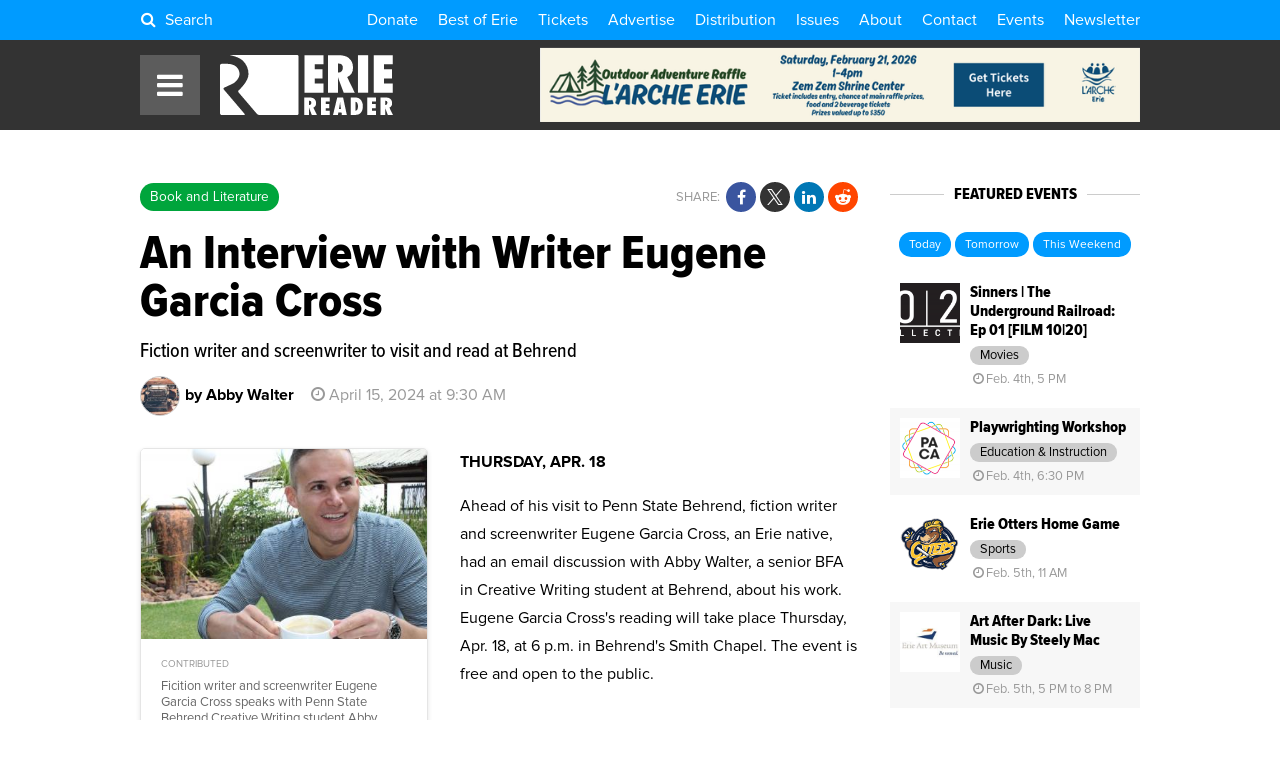

--- FILE ---
content_type: text/html; charset=UTF-8
request_url: https://www.eriereader.com/article/an-interview-with-writer-eugene-garcia-cross
body_size: 22593
content:
<!DOCTYPE html>
	<head>
<meta name="_jk8gze4voskegsevy5o7zmn97nkyeke0" signature="_bxcznkmvguiqe5h8z82przsiukvairfa">
		<meta http-equiv="Content-Type" content="text/html; charset=utf-8" />
		<meta name="generator" content="epicPlatform 3.61-20170721" />
		<meta name="author" content="Erie Reader" />
		<meta name="robots" content="index,follow" />
		<title>An Interview with Writer Eugene Garcia Cross - Erie Reader</title>
		<meta name="description" content="Fiction writer and screenwriter to visit and read at Behrend
" />

		<link rel="canonical" href="https://www.eriereader.com/article/an-interview-with-writer-eugene-garcia-cross" />
		<link rel="alternate" hreflang="en" href="https://www.eriereader.com/article/an-interview-with-writer-eugene-garcia-cross" />

		<link rel="apple-touch-icon" sizes="180x180" href="https://www.eriereader.com/uploads/ico/apple-touch-icon.png?v=favicon-64x64.png?v=favicon-64x64.png?v=favicon-64x64.png?v=favicon-64x64.png?v=favicon-64x64.png?v=favicon-64x64.png?v=favicon-64x64.png?v=1703931731">
<link rel="icon" type="image/png" sizes="16x16" href="https://www.eriereader.com/uploads/ico/favicon-16x16.png">
<link rel="icon" type="image/png" sizes="32x32" href="https://www.eriereader.com/uploads/ico/favicon-32x32.png">
<link rel="icon" type="image/png" sizes="192x192" href="https://www.eriereader.com/uploads/ico/android-chrome-192x192.png">
<link rel="manifest" href="https://www.eriereader.com/manifest.json?v=favicon-64x64.png?v=favicon-64x64.png?v=favicon-64x64.png?v=favicon-64x64.png?v=favicon-64x64.png?v=favicon-64x64.png?v=favicon-64x64.png?v=1703931731">
<meta name="theme-color" content="#000000">
		<script type="text/javascript" src="//js.ewsapi.com/jquery/jquery-1.10.2.min.js?1759328123"></script>
<script type="text/javascript" src="//js.ewsapi.com/lightbox/lightbox.js?1759328123"></script>
<script type="text/javascript" src="//js.ewsapi.com/mediaqueries/ie.mediaqueries.min.js?1759328123"></script>
<script type="text/javascript" src="https://www.eriereader.com/themes/2018/js/functions.js?1759328123"></script>
		<link type="text/css" rel="stylesheet" href="//css.ewsapi.com/icons/icons.min.css?1759328123" />
<link type="text/css" rel="stylesheet" href="//css.ewsapi.com/reset/reset.min.css?1759328123" />
<link type="text/css" rel="stylesheet" href="//css.ewsapi.com/global/global.v2.css?1759328123" />
<link type="text/css" rel="stylesheet" href="https://www.eriereader.com/themes/2018/css/default.modules.css?1759328123" />
<link type="text/css" rel="stylesheet" href="https://www.eriereader.com/themes/2018/css/fonts.css?1759328123" />
<link type="text/css" rel="stylesheet" href="https://www.eriereader.com/themes/2018/css/stylesheet.css?1759328123" />
<link type="text/css" rel="stylesheet" href="https://www.eriereader.com/themes/2018/css/responsive.css?1759328123" />
		<meta name="viewport" content="width=device-width, initial-scale=1.0, minimum-scale=1.0, maximum-scale=3.0, user-scalable=yes" />
		<meta property="og:title" content="An Interview with Writer Eugene Garcia Cross" />
<meta property="og:description" content="Fiction writer and screenwriter to visit and read at Behrend
" />
<meta property="og:image" content="https://www.eriereader.com/uploads/articles/share/187465_eugene-cross-copy.jpg" />
<meta property="og:type" content="website" />
<meta property="og:url" content="https://www.eriereader.com/article/an-interview-with-writer-eugene-garcia-cross" />
<meta property="fb:app_id" content="467669196640339" />		<!-- Google Tag Manager -->
<script>(function(w,d,s,l,i){w[l]=w[l]||[];w[l].push({'gtm.start':
new Date().getTime(),event:'gtm.js'});var f=d.getElementsByTagName(s)[0],
j=d.createElement(s),dl=l!='dataLayer'?'&l='+l:'';j.async=true;j.src=
'https://www.googletagmanager.com/gtm.js?id='+i+dl;f.parentNode.insertBefore(j,f);
})(window,document,'script','dataLayer','GTM-KKHW9JM7');</script>
<!-- End Google Tag Manager -->

<script type="text/javascript">

	var _gaq = _gaq || [];
	_gaq.push(['_setAccount', 'UA-39724517-1']);
	_gaq.push(['_setDomainName', 'eriereader.com']);
	_gaq.push(['_trackPageview']);

	(function() {
		var ga = document.createElement('script'); ga.type = 'text/javascript'; ga.async = true;
		ga.src = ('https:' == document.location.protocol ? 'https://ssl' : 'http://www') + '.google-analytics.com/ga.js';
		var s = document.getElementsByTagName('script')[0]; s.parentNode.insertBefore(ga, s);
	})();

</script>

<!-- Facebook Pixel Code -->
<script>
  !function(f,b,e,v,n,t,s)
  {if(f.fbq)return;n=f.fbq=function(){n.callMethod?
  n.callMethod.apply(n,arguments):n.queue.push(arguments)};
  if(!f._fbq)f._fbq=n;n.push=n;n.loaded=!0;n.version='2.0';
  n.queue=[];t=b.createElement(e);t.async=!0;
  t.src=v;s=b.getElementsByTagName(e)[0];
  s.parentNode.insertBefore(t,s)}(window, document,'script',
  'https://connect.facebook.net/en_US/fbevents.js');
  fbq('init', '2277059539219558');
  fbq('track', 'PageView');
</script>
<noscript><img height="1" width="1" style="display:none"
  src="https://www.facebook.com/tr?id=2277059539219558&ev=PageView&noscript=1"
/></noscript>
<!-- End Facebook Pixel Code -->		
        <link type="text/css" rel="stylesheet" href="https://www.eriereader.com/themes/2018/css/timepicker.css">
        <link type="text/css" rel="stylesheet" href="//code.jquery.com/ui/1.12.1/themes/base/jquery-ui.min.css">
		<link rel="stylesheet" href="https://cdn.icomoon.io/169643/ErieReader/style.css?1770100444">
        <script type="text/javascript" src="https://www.eriereader.com/themes/2018/js/jquery-ui.min.js"></script>
        <script type="text/javascript" src="https://www.eriereader.com/themes/2018/js/timepicker.js"></script>
        <script>
			var base_url = 'https://www.eriereader.com';
			var acpn_category_id 	= '0';
			var acpn_article_id 	= '0';
			var acpn_omit			= '0';
		</script>
        
                
        <link rel="search" type="application/opensearchdescription+xml" title="Erie Reader" href="/opensearch.xml" />
        
        <script>
			$(document).ready( function(){
			    $(document).keydown(function(e) {
					if( e.keyCode == 71 && e.ctrlKey ){
						if( e.preventDefault ){
							e.preventDefault();
							e.stopPropagation();
						}
						lb_open( 'img', 'https://files.slack.com/files-pri/T8VRNB286-F8VQ12EUA/glom.gif', 'GLOMMMMMMMMMM' );
					}
				});
   		 	});
		</script>
        
        		
	</head>
  

  
	<body>
	
   		<div class="viewport"><script type="application/ld+json">{"@type":"NewsArticle","@context":"http://schema.org","mainEntityOfPage":{"@type":"WebPage","url":"https://www.eriereader.com/article/an-interview-with-writer-eugene-garcia-cross"},"inLanguage":"en_US","headline":"An Interview with Writer Eugene Garcia Cross","description":"Fiction writer and screenwriter to visit and read at Behrend","articleBody":"THURSDAY, APR. 18Ahead of his visit to Penn State Behrend, fiction writer and screenwriter Eugene Garcia Cross, an Erie native, had an email discussion with Abby Walter, a senior BFA in Creative Writing student at Behrend, about his work. Eugene Garcia Cross's reading will take place Thursday, Apr. 18, at 6 p.m. in Behrend's Smith Chapel. The event is free and open to the public. Abby Walter (AW): Would you please provide an introduction to yourself and your writing for readers unfamiliar with your work? Eugene Garcia Cross (EGC): I'm an Erie native and fiction writer. Although I've been writing creatively since I was little, my interest and love of it really sparked as a sophomore at the University of Pittsburgh. I enrolled in an Introduction to Creative Writing class as an elective and from the first day I was hooked. Following graduation, I stayed on at Pitt to complete my MFA in Fiction. My first love was the short story form and I worked hard on those for many years before finally beginning to publish in small online and print literary journals. After a bunch of years churning out stories, I was able to put together twelve that I was proud of. That manuscript ultimately became my first book, Fires of Our Choosing, a collection of short stories published in 2012. I would categorize my work as regional literary fiction set mainly around the area of Pennsylvania where I was raised.   AW: What are some of your goals with your writing? What do you hope to accomplish with your readers? EGC: One major goal I set forth is to be entertaining and to captivate a reader's attention, especially in a world filled with endless diversions. I'd say that another goal is to inspire empathy and awareness in the reader. There are so many stories out there and so many issues, that even the most civic minded individuals can sometimes find themselves unaware of a particular population in our society. Art in general and fiction in particular have always been one of the most effective ways to not only introduce us to different groups of people we might not have encountered in the \"real world,\" but also educate us about the particular challenges those groups might face. Writing \"Miss Me Forever\" provided me with the incredible opportunity to educate myself about the Lhotshampa community (Bhutanese people of Nepalese descent), a group which the novel's protagonist Tulsi is part of.    {related-item}2:40413{/related-item}AW: Have your goals and priorities as a writer changed since you began writing?EGC: My goal of entertaining readers and encouraging empathy among them has remained largely the same over my career. The process of writing, at times, has become somewhat more difficult for me. I don't know if it's self-editing or just being hard on myself, but I find it takes me a bit longer to begin and finish prose pieces than it used to. AW: What is the process of developing a story like for you? EGC: The stories I've written that I feel have stood up the best usually began with some fixation on my part. A shred of dialogue, an image I can't shake, a character that won't stop nagging my imagination. Once I'm thoroughly obsessed in that way, writing is the only way to free myself. I used to write mainly at night, when I'd finished my grading and other work duties. Now I have three kids and so time is at a premium. I'll write in the mornings or afternoons if I can. And I need a dedicated chunk of a few hours. I have friends who can piecemeal exquisite stories and poems out of fifteen- and twenty-minute intervals throughout the day. Sadly, that's not me. And while I admire those writers who can outline and plan and use those tools efficiently, I find myself drawn to writing into the void. I used to tell my students that our subconscious is a far better writer than our conscious. I like to be surprised by what my characters will do and say and where they'll go when not tied down by my preordained plans. Finding those unexpected details as you go is one of the great joys of the process. AW: Who are your greatest literary influences? Is there a difference you see between writers who have shaped your style and approach so far, and those you aspire towards?EGC: There are so many writers I admire. Early on it was Raymond Carver, Tobias Wolff, Flannery O'Connor, John Cheever, Louise Erdrich, and countless others. I think, especially when I was younger, that my influences reflected themselves in my writing through that most flattering of ways – not-so-well-concealed imitation. As I was learning the craft, I simply mimicked those writers I loved. It's a useful exercise for anyone starting out. I recall a friend approaching me after I'd given a reading and saying something to the effect of: \"Nice story. Richard Ford would like it back now.\" I remember being hurt, but he was right. The subject matter and style, all of it was my feeble attempt to write like a writer I loved. As you go on, you hope that mimicry will evolve into a voice and style of your own. Even when it does, we are indebted to those writers. As Cormac McCarthy said: \"The ugly fact is books are made out of books. The novel depends for its life on the novels that have been written.\" We internalize our mentors and heroes and the works we adore. They shape us and the words we put down. The writers who've influenced me and those I aspire to are largely one and the same. But I've freed myself of any notion that those aspirations will be fulfilled. It's liberating to know that your heroes will always be your heroes for a reason, they're just operating on a totally different wavelength.       AW: Are there themes/images/events/character types that you find yourself returning to? Are you one to resist these tendencies, or do you try to embrace them in your work? EGC: I hope that I've learned to embrace those tendencies and themes I just can't shake. I find that I write about losing a parent quite a bit. I lost my dad to cancer when I was young, and my mother was diagnosed with Alzheimer's in 2016 so there's a cathartic element to that topic for me. In other words, how would a character respond to something the writer themselves had gone through? How might I work this pain out through my art? Loss of family or connection to loved ones, through whatever means it happens to occur, is definitely something I've explored in prose. {related-item}2:41405{/related-item}  AW: I've been reading your new novel Miss Me Forever for one of my writing classes this semester, and I've also read some of your stories from Fires of Our Choosing. Would you speak to the difference in approach between writing a novel and writing a collection of short stories? How different and alike are they? EGC: That's an excellent question as the two forms have definite unique challenges. Writing a short story that doesn't turn out the way you'd hoped usually takes significantly less time than a novel so there's that element. That said, I think the short story form is so difficult since space is at a premium. In some ways it's more difficult than a novel in that you don't have the room to roam or meander that you might enjoy in a longer work. The famous quote is: \"I didn't have time to write a short letter, so I wrote a long one instead.\" Brevity and compression and every word counting are challenges inherent to the short story form. Working on the novel, I enjoyed having a little more room to breathe and experiment, but that can be a trap in and of itself. I have a tendency toward tangent when speaking to someone in person and so monitoring that while writing is necessary for obvious reasons.    AW: What do you wish that you knew when you started writing that you know now?EGC: Muhammad Ali's corner man Drew Bundini Brown was known to shout \"Rumble, young man, rumble\" when Ali was in the ring. I love that, but my advice to my younger self would be something quite the opposite. Maybe something more akin to \"Go easy, you maniac. Calm down and enjoy things. It'll be alright.\" Starting out, I thought every word, every draft, every opportunity missed and every one seized would somehow dictate my future as the writer I dreamt of becoming. It's been almost twenty-five years since I sat in that Creative Writing class that changed my life, and somehow, I've been fortunate enough to make a living as a writer. Either by doing it or by teaching it or by helping others do it, but always in the realm of that blessed occupation of putting words on paper. I've made a million mistakes in the interim and am still hanging on every single day, learning from others, and reading and pinching myself that I somehow landed the job I dreamt of doing. But starting out it was all angst and sadness and indecision. So yeah, I'd love to go back and hear a future version of myself whisper something as simple as that. \"It'll be alright.\" 6 p.m. // Smith Chapel, Penn State Behrend, 4701 Jordan Rd. // Free // For more info visit: behrend.psu.edu","url":"https://www.eriereader.com/article/an-interview-with-writer-eugene-garcia-cross","articleSection":["Erie Faces Erie"],"dateCreated":"2024-04-15T09:30:00-04:00","datePublished":"2024-04-15T09:30:00-04:00","dateModified":"2024-04-15T09:30:00-04:00","thumbnailUrl":"https://www.eriereader.com/uploads/articles/187249_eugene-cross.jpeg","image":{"@type": "ImageObject","url": "https://www.eriereader.com/uploads/articles/187249_eugene-cross.jpeg"},"speakable":{"@type":"SpeakableSpecification","cssSelector":[".article .headline",".article .byline",".article .body"]},"author":{"@context": "http://schema.org","@type": "Person","affiliation": {"@type": "Organization","name": "Erie Reader","url": "https://www.eriereader.com","logo": {"@type": "ImageObject","url": "https://www.eriereader.com/uploads/layout/erie-reader-amp-logo.png"}},"name": "Erie Reader Guest Author","jobTitle": "Writer, Erie Reader","description": "Welcome to the Erie Reader's Guest Author profile. This section displays a list of our many guest writers &amp; highlights their articles below. Interested in speaking with one of our guests? Head over to our&nbsp;contact page&nbsp;and we will be sure to let them know.&nbsp;","url": "https://www.eriereader.com/author/erie-reader-guest-author"},"creator":{"@context": "http://schema.org","@type": "Person","affiliation": {"@type": "Organization","name": "Erie Reader","url": "https://www.eriereader.com","logo": {"@type": "ImageObject","url": "https://www.eriereader.com/uploads/layout/erie-reader-amp-logo.png"}},"name": "Erie Reader Guest Author","jobTitle": "Writer, Erie Reader","description": "Welcome to the Erie Reader's Guest Author profile. This section displays a list of our many guest writers &amp; highlights their articles below. Interested in speaking with one of our guests? Head over to our&nbsp;contact page&nbsp;and we will be sure to let them know.&nbsp;","url": "https://www.eriereader.com/author/erie-reader-guest-author"},"publisher":{"@type": "Organization","name": "Erie Reader","url": "https://www.eriereader.com","logo": {"@type": "ImageObject","url": "https://www.eriereader.com/uploads/layout/erie-reader-amp-logo.png"}},"keywords":["smith-creative-writers-reading-series","penn-state-behrend","creative-writing","eugene-garcia-cross","eugene-cross"]}</script>
<script>
	acpn_category_id = '62';
	acpn_article_id = '9719';
</script>

<div class="site_container">


    <!-- Header -->
<div class="header">


	<!-- Link Bar -->
    <div class="top_bar">
        <div class="ca wrapper">

			<div class="l search_toggle">
				<i class="fa fa-fw fa-search"></i> Search<span> ErieReader.com</span>
			</div>
			
			        
        	<div class="r links">
            	<a href="https://eriereader.ac-page.com/support?test=true" target="_blank">Donate</a><a href="https://www.eriereader.com/article/best-of-erie-winners-and-finalists-2025" target="_blank">Best of Erie</a><a href="https://www.eriereader.com/tickets" target="">Tickets</a><a href="http://advertising.eriereader.com/" target="_blank">Advertise</a><a href="https://www.eriereader.com/distribution" target="">Distribution</a><a href="https://www.eriereader.com/issues" target="">Issues</a><a href="https://www.eriereader.com/about" target="">About</a><a href="https://www.eriereader.com/contact-us" target="">Contact</a><a href="https://www.eriereader.com/calendar" target="">Events</a><a href="https://eriereader.ac-page.com/newsletters" target="_blank">Newsletter</a>            </div>
            
        </div>
    </div>
    

    <div class="rel wrapper main">
    
    	<div class="abs nav_toggle">
        	<span class="fa fa-fw fa-bars"></span>
        </div>
    
        <div class="logo">
			<a href="https://www.eriereader.com">
				<svg version="1.1" id="Background" xmlns="http://www.w3.org/2000/svg" xmlns:xlink="http://www.w3.org/1999/xlink" x="0px" y="0px"
	 width="300px" height="104px" viewBox="0 0 300 104" enable-background="new 0 0 300 104" xml:space="preserve">
	<g id="er_logo">
		<g id="er_reader">
			<path fill-rule="evenodd" clip-rule="evenodd" fill="#181412" d="M154.54,79.34h0.32c2.38,0,3.58,1.16,3.58,3.41
				c0,1.13-0.32,2.06-0.95,2.78c-0.64,0.72-1.43,1.08-2.38,1.08h-0.57V79.34z M161.9,91.28c3.15-1.4,4.74-3.92,4.74-7.6
				c0-3.43-1.18-6.07-3.54-7.92c-1.85-1.45-4.64-2.19-8.35-2.19h-8.45v30.33h8.22V93.23l-0.07-2.01c0.14,0.43,0.28,0.79,0.37,1.08
				l0.2,0.74l4.1,10.86h8.92L161.9,91.28z"/>
			<polygon fill-rule="evenodd" clip-rule="evenodd" fill="#181412" points="190.35,103.9 190.35,96.68 183.24,96.68 183.24,92.34 
				189.6,92.34 189.6,85.12 183.24,85.12 183.24,80.79 190.35,80.79 190.35,73.57 174.99,73.57 174.99,103.9 	"/>
			<path fill-rule="evenodd" clip-rule="evenodd" fill="#181412" d="M206.29,93.79l0.84-4.79l0.59-3.7c0-0.04,0.02-0.25,0.06-0.56
				c0.05-0.32,0.12-0.88,0.21-1.69l0.13-1.13c0.05-0.34,0.07-0.66,0.12-0.93l0.27,2.89c0.04,0.59,0.09,1.08,0.13,1.47
				c0.05,0.4,0.07,0.7,0.12,0.9c0.25,2.01,0.38,3.16,0.4,3.45c0.05,0.34,0.07,0.52,0.1,0.52l0.52,3.57H206.29z M213.42,73.57h-10.1
				l-7.33,30.33h8.53l0.66-4.33h5.57l0.61,4.33h8.56L213.42,73.57z"/>
			<path fill-rule="evenodd" clip-rule="evenodd" fill="#181412" d="M234.82,81.15h0.27c1.27,0,2.29,0.72,3.06,2.12
				c0.72,1.42,1.11,3.34,1.11,5.78c0,4.94-1.49,7.49-4.44,7.63V81.15z M234.3,103.9c4.26,0,7.45-1.15,9.62-3.5
				c2.52-2.73,3.78-6.61,3.78-11.64c0-5.1-1.49-9.1-4.48-11.94c-2.26-2.17-5.43-3.25-9.51-3.25h-7.13v30.33H234.3z"/>
			<polygon fill-rule="evenodd" clip-rule="evenodd" fill="#181412" points="270.62,103.9 270.62,96.68 263.51,96.68 263.51,92.34 
				269.88,92.34 269.88,85.12 263.51,85.12 263.51,80.79 270.62,80.79 270.62,73.57 255.27,73.57 255.27,103.9 	"/>
			<path fill-rule="evenodd" clip-rule="evenodd" fill="#181412" d="M286.41,79.34h0.31c2.38,0,3.58,1.16,3.58,3.41
				c0,1.13-0.31,2.06-0.95,2.78c-0.63,0.72-1.43,1.08-2.38,1.08h-0.56V79.34z M293.77,91.28c3.14-1.4,4.73-3.92,4.73-7.6
				c0-3.43-1.18-6.07-3.53-7.92c-1.86-1.45-4.65-2.19-8.36-2.19h-8.44v30.33h8.22V93.23l-0.07-2.01c0.13,0.43,0.27,0.79,0.36,1.08
				l0.2,0.74l4.1,10.86h8.92L293.77,91.28z"/>
		</g>
		<g id="er_erie">
			<polygon fill-rule="evenodd" clip-rule="evenodd" fill="#181412" points="179.4,65.35 179.4,49.46 164.18,49.46 164.18,40.79 
				177.81,40.79 177.81,24.9 164.18,24.9 164.18,16.24 179.4,16.24 179.4,0.35 146.5,0.35 146.5,65.35 	"/>
			<path fill-rule="evenodd" clip-rule="evenodd" fill="#181412" d="M204.75,14.79h0.66c5.12,0,7.68,2.44,7.68,7.32
				c0,2.39-0.68,4.37-2.04,5.93c-1.36,1.56-3.06,2.33-5.1,2.33h-1.2V14.79z M220.51,38.31c6.75-2.98,10.15-8.42,10.15-16.27
				c0-7.36-2.54-13.02-7.57-17.02c-3.96-3.11-9.94-4.67-17.91-4.67h-18.11v65h17.62V42.49l-0.14-4.31c0.32,0.9,0.57,1.69,0.79,2.32
				c0.21,0.65,0.34,1.17,0.43,1.58l8.77,23.27h19.13L220.51,38.31z"/>
			<rect x="239.24" y="0.35" fill-rule="evenodd" clip-rule="evenodd" fill="#181412" width="17.68" height="65"/>
			<polygon fill-rule="evenodd" clip-rule="evenodd" fill="#181412" points="299.67,65.35 299.67,49.46 284.45,49.46 284.45,40.79 
				298.08,40.79 298.08,24.9 284.45,24.9 284.45,16.24 299.67,16.24 299.67,0.35 266.77,0.35 266.77,65.35 	"/>
		</g>
		<g id="er_icon">
			<path fill="#181512" d="M42.45,101.85L6.69,59.89c-1.01-1.18-0.68-2.68,0.72-3.32l14-6.51c1.07-0.49,2.54-1.39,3.71-2.23
				c0.37-0.27,0.71-0.53,1-0.77c0,0,7.74-6.55,7.74-13.89c0-4.92-1.8-9.12-5.39-12.59c-3.57-3.46-10.22-4.74-10.22-4.74
				c-1.52-0.29-4.03-0.53-5.58-0.53h-9.8c-1.56,0-2.82,1.27-2.82,2.83v1.97v81.06c0,1.55,1.26,2.83,2.82,2.83h38.6
				C43.02,104,43.46,103.03,42.45,101.85z"/>
			<path fill="#181512" d="M133.64,0.02L18.36,0c-0.17,0-0.25,0.02-0.38,0.02c-1.08,0.05-1.02,0.25,0.34,0.5
				c0,0,14.57,2.72,21.18,9.19c6.61,6.47,9.92,14.29,9.92,23.46c0,13.07-16.8,27.82-16.8,27.82c-1.17,1.02-1.3,2.82-0.29,4.01
				l31.56,36.86c1.01,1.17,3.1,2.14,4.65,2.14h0.15h64.95c1.44,0,2.62-1.19,2.62-2.63V2.65C136.26,1.2,135.08,0.02,133.64,0.02z"/>
		</g>
	</g>
</svg>            </a>
        </div>
        
                    <div class="abs acpn acpn_728_90" data-type="728_90" data-priority="1">
                <div class="contain"></div>
            </div>
                
    </div>
    
    
</div>


<div id="search_modal">
	<div class="close"><i class="fa fa-close"></i></div>
	<div class="container">
		<form method="post">
			<input type="text" name="search_term" id="term" placeholder="Search ErieReader.com" /><button type="submit"><i class="fa fa-fw fa-search"></i></button>
		</form>
	</div>
</div>

<style>
	
	#search_modal {
		display: none;
		position: fixed;
		z-index: 1000000;
		top: 0;
		left: 0;
		right: 0;
		bottom: 0;
		width: 100%;
		height: 100%;
		background-color: rgba(0, 0, 0, .75);
   		backdrop-filter: blur(5px);
	}
	
	#search_modal .container {
		position: absolute;
		top: 50%;
		left: 50%;
		transform: translate(-50%,-50%);
		white-space: nowrap;
	}
	
	#search_modal .container input[type="text"],
	#search_modal .container button {
		display: inline-block;
		vertical-align: middle;
		font-size: 2rem;
		line-height: 1;
		border: 0;
	}
	
	#search_modal .container input[type="text"] {
		width: 70vw;
		padding: 1em;
		color: #000;
		border-radius: 1rem 0 0 1rem;
		outline: none;
		outline-width: 0;
	}
	
	#search_modal .container button {
		background-color: #009BFF;
		color: #FFF;
		padding: 2rem;
		border-radius: 0 1rem 1rem 0;
		box-shadow: 0 0 100px 10px rgba(0,0,0,.15);
	}
	
	#search_modal .close {
		position: absolute;
		z-index: 1000000;
		top: 0;
		right: 0;
		line-height: 1;
		font-size: 2rem;
		padding: 1em;
		color: rgba(255, 255, 255, .5);
		cursor: pointer;
	}
	
	#search_modal .close:hover {
		color: #FFF;
	}
	
	.header .top_bar .search_toggle {
		cursor: pointer;
	}
	
	.header .top_bar .search_toggle i {
		display: inline-block;
		vertical-align: baseline;
		padding-right: .25em;
	}
	
	.header .top_bar .search_toggle span {
		display: none;
	}
	
	@media screen and (max-width: 775px){ 
		.header .top_bar .search_toggle { font-size: 1rem; } 
		.header .top_bar .search_toggle span { display: inline; }
	}
	
	@media screen and (max-width: 750px) {
		#search_modal .container input[type="text"],
		#search_modal .container button { font-size: 1.5rem; }
		#search_modal .container button { padding: 1.5rem; }	
	}
	
	@media screen and (max-width: 450px) {
		#search_modal .container input[type="text"],
		#search_modal .container button { font-size: 1.25rem; }
		#search_modal .container button { padding: 1.25rem; }	
	}
	
</style>

<script>
	
	var search_modal_state = false;
	
	function close_search_modal(){
		
		if( search_modal_state ){
			$( '#search_modal' ).fadeOut( 'fast' );
			search_modal_state = false;
		}

		return false;
		
	}
	
	function open_search_modal(){
		
		if( !search_modal_state ){
			$( '#search_modal' ).fadeIn( 'fast' );
			$( '#search_modal input' ).focus();
			search_modal_state = true;
		}

		return false;
		
	}

	$( document ).ready( function(){
		
		$( document ).keyup(function(e) {
			if( (e.key === 'Escape') || (e.key === 27) ){
				close_search_modal();
			}
		});
		
		$( 'body' ).on( 'click', '#search_modal .close', function(e){
			e.preventDefault();
			close_search_modal();
			return false;
		});
		
		$( 'body' ).on( 'click', '.header .top_bar .search_toggle', function(e){
			e.preventDefault();
			open_search_modal();
			return false;
		});
		
	});

</script>


<!-- Navigation -->
<div class="nav">
	<div class="overlay"></div>
    <div class="bar">
    	<div class="close"><span class="fa fa-fw fa-close"></span>Close</div><div class="rel item parent"><a class="level_0" href="https://eriereader.ac-page.com/support?test=true" target="_blank">Donate!<div class="abs color" style="background-color: #EB1E1E;"></div></a></div><div class="rel item parent"><a class="level_0" href="https://www.eriereader.com/article/best-of-erie-winners-and-finalists-2025" target="_blank">Best of Erie 2025<div class="abs color" style="background-color: #408A61;"></div></a></div><div class="rel item parent"><a class="level_0" href="https://www.eriereader.com/category/readerbeat" target="_blank">The Reader Beat<div class="abs color" style="background-color: #0E146B;"></div></a></div><div class="rel item parent"><a class="level_0" href="https://www.eriereader.com/tickets" target="">Tickets<div class="abs color" style="background-color: #E8E119;"></div></a></div><div class="rel item parent"><a class="level_0" href="https://eriereader.ac-page.com/newsletters" target="_blank">Newsletter Signup<div class="abs color" style="background-color: #BE20E6;"></div></a></div><div class="rel item parent"><a class="level_0" href="https://www.eriereader.com/category/erbq" target="_blank">Erie Reader Business Quarterly<div class="abs color" style="background-color: #1E70EB;"></div></a></div><div class="rel item parent"><a class="level_0" href="https://www.eriereader.com/cityguide" target="">City Guide<div class="abs color" style="background-color: #F08C09;"></div></a></div><div class="rel item parent"><a class="level_0" href="https://www.eriereader.com/calendar" target="">Events<div class="abs color" style="background-color: #00A53C;"></div></a></div><div class="rel item parent"><a class="level_0" href="https://www.eriereader.com/category/opinion" target="">Opinion<div class="abs color" style="background-color: #C34500;"></div></a></div><div class="rel item parent"><a class="level_0" href="https://www.eriereader.com/category/features" target="">Features<div class="abs color" style="background-color: #F095E4;"></div></a></div><div class="rel item parent mobile_only"><a class="level_0" href="https://www.eriereader.com/issues" target="">Issues Archive<div class="abs color"></div></a></div><div class="rel item parent mobile_only"><a class="level_0" href="https://www.eriereader.com/calendar" target="">Events Calendar<div class="abs color"></div></a></div><div class="rel item parent mobile_only"><a class="level_0" href="http://advertising.eriereader.com/" target="_blank">Advertise<div class="abs color"></div></a></div><div class="rel item parent"><a class="level_0 has_children" href="#" target="" onclick="return false;">More<div class="abs color" style="background-color: #999999;"></div></a><div class="dropdown"><div class="rel item child"><a class="level_1" href="https://www.eriereader.com/category/arts-culture-entertainment" target="">Arts & Culture</a></div><div class="rel item child"><a class="level_1" href="https://www.eriereader.com/category/" target="">Business</a></div><div class="rel item child"><a class="level_1" href="https://www.eriereader.com/category/columns" target="_blank">Columns</a></div><div class="rel item child"><a class="level_1" href="https://www.eriereader.com/category/community" target="">Community</a></div><div class="rel item child"><a class="level_1" href="https://www.eriereader.com/category/environment" target="">Environment</a></div><div class="rel item child"><a class="level_1" href="https://www.eriereader.com/category/film-and-tv" target="">Film</a></div><div class="rel item child"><a class="level_1" href="https://www.eriereader.com/category/from-the-editors" target="">From the Editors</a></div><div class="rel item child"><a class="level_1" href="https://www.eriereader.com/category/gemcitystyle" target="_blank">Gem City Style</a></div><div class="rel item child"><a class="level_1" href="https://www.eriereader.com/category/comics" target="_blank">Local, Original Comics</a></div><div class="rel item child"><a class="level_1" href="https://www.eriereader.com/category/music-reviews" target="">Music Reviews</a></div><div class="rel item child"><a class="level_1" href="https://www.eriereader.com/category/news-and-politics" target="">News & Politics</a></div><div class="rel item child"><a class="level_1" href="https://www.eriereader.com/category/recipes" target="_blank">Recipes</a></div><div class="rel item child"><a class="level_1" href="https://www.eriereader.com/category/sports" target="">Sports</a></div><div class="rel item child"><a class="level_1" href="https://www.eriereader.com/category/theater" target="">Theater</a></div></div></div><div class="rel item parent mobile_only"><a class="level_0" href="https://www.eriereader.com/distribution" target="">Distribution Locations<div class="abs color"></div></a></div><div class="rel item parent mobile_only"><a class="level_0" href="https://www.eriereader.com/about" target="">About Us<div class="abs color"></div></a></div><div class="rel item parent mobile_only"><a class="level_0" href="https://www.eriereader.com/contact-us" target="">Contact Us<div class="abs color"></div></a></div><div class="rel item parent"><a class="level_0" href="https://www.eriereader.com/issues" target="">Issue Archives<div class="abs color" style="background-color: #00FFFF;"></div></a></div><div class="rel item parent"><a class="level_0" href="https://www.eriereader.com/internships" target="">Internship Opportunities<div class="abs color" style="background-color: #00AAFF;"></div></a></div><div class="rel item parent"><a class="level_0" href="https://www.eriereader.com/writing" target="">Write for Us<div class="abs color" style="background-color: #FFE100;"></div></a></div>    </div>
</div>    
    
    <div class="section">
        <div class="ca wrapper">
        
        	
                        
            
			                <div class="l sidebar_right">
                        
                
                <div class="article classic_article">
                    
                    
                    <div class="ca">
                            
                            
                        <div class="r tr share_buttons">
                        
                            <span class="label">Share:</span>
                        
                            <a href="#" onclick="window.open('https://www.facebook.com/share.php?u=https%3A%2F%2Fwww.eriereader.com%2Farticle%2Fan-interview-with-writer-eugene-garcia-cross'); return false;" title="Share on Facebook" class="share_btn share_btn_sm"><i class="fa fa-fw fa-facebook"></i></a><a href="#" onclick="window.open('https://x.com/intent/tweet?text=An+Interview+with+Writer+Eugene+Garcia+Cross&url=https%3A%2F%2Fwww.eriereader.com%2Farticle%2Fan-interview-with-writer-eugene-garcia-cross&via=ErieReader'); return false;" title="Share on X" class="share_btn share_btn_sm"><i class="fa fa-fw icon-twitter-x"></i></a><a href="#" onclick="window.open('https://www.linkedin.com/shareArticle?mini=true&url=https%3A%2F%2Fwww.eriereader.com%2Farticle%2Fan-interview-with-writer-eugene-garcia-cross'); return false;" title="Share on LinkedIn" class="share_btn share_btn_sm"><i class="fa fa-fw fa-linkedin"></i></a><a href="#" onclick="window.open('http://www.reddit.com/submit?url=https%3A%2F%2Fwww.eriereader.com%2Farticle%2Fan-interview-with-writer-eugene-garcia-cross&title=An+Interview+with+Writer+Eugene+Garcia+Cross'); return false;" title="Share on Reddit" class="share_btn share_btn_sm"><i class="fa fa-fw fa-reddit-alien"></i></a>                            
                        </div>
                    
                    
                        <!-- Categories -->
                                                    <div class="l categories">
                                <a href="https://www.eriereader.com/category/booksandliterature">Book and Literature</a>                            </div>
                                                
                        
                    </div>
                
                    
                    <!-- Headline -->
                    <h1 class="headline">
						An Interview with Writer Eugene Garcia Cross                    </h1>
                    
                    
                    <!-- Byline -->
                    <h2 class="byline">
						Fiction writer and screenwriter to visit and read at Behrend
                    </h2>
                    
                    
                    <div class="details">
                        
                        <!-- Author -->
                        <span class="rel author"><span class="ilb icon" style="background-image: url('https://www.eriereader.com/image/scale/100/100//authors/040829_guest-author250.jpg');"></span>by Abby Walter<div class="abs link_drop"><a href="https://www.eriereader.com/author/erie-reader-guest-author" target=""><span class="fa fa-fw fa-address-book"></span>View Profile</a><a href="//rss.eriereader.com/author/erie-reader-guest-author" target="_blank"><span class="fa fa-fw fa-rss"></span>RSS Feed</a></div></span>                        
                        <!-- Date / Time -->
                        <span class="date"><span class="fa fa-fw fa-clock-o"></span><span title="April 15, 2024 at 9:30 AM">April 15, 2024 at 9:30 AM</span></span>                        
                    </div>
                    
                    
                    <!-- Article Body -->
                    <div class="body">
                    	<div class="l primary_photo "><div class="image"><a href="https://www.eriereader.com/image/scale/auto/auto/articles/187249_eugene-cross.jpeg" class="lightbox_img"><img src="https://www.eriereader.com/image/scale/400/400/articles/187249_eugene-cross.jpeg"></a></div><div class="credit">Contributed</div><div class="caption">Ficition writer and screenwriter Eugene Garcia Cross speaks with Penn State Behrend Creative Writing student Abby Walter ahead of his visit to campus to read and discuss his work as part of the Smith Creative Writers Reading program.</div></div>                        <p><strong>THURSDAY, APR. 18</strong></p>
<p><span style="font-weight: 400;">Ahead of his visit to Penn State Behrend, fiction writer and screenwriter Eugene Garcia Cross, an Erie native, had an email discussion with Abby Walter, a senior BFA in Creative Writing student at Behrend, about his work. Eugene Garcia Cross's reading will take place Thursday, Apr. 18, at 6 p.m. in Behrend's Smith Chapel. The event is free and open to the public.</span></p>
<p> </p>
<p><strong>Abby Walter (AW)</strong><span style="font-weight: 400;">: Would you please provide an introduction to yourself and your writing for readers unfamiliar with your work? </span></p>
<p><strong>Eugene Garcia Cross (EGC)</strong><span style="font-weight: 400;">: I'm an Erie native and fiction writer. Although I've been writing creatively since I was little, my interest and love of it really sparked as a sophomore at the University of Pittsburgh. I enrolled in an Introduction to Creative Writing class as an elective and from the first day I was hooked. Following graduation, I stayed on at Pitt to complete my MFA in Fiction. My first love was the short story form and I worked hard on those for many years before finally beginning to publish in small online and print literary journals. After a bunch of years churning out stories, I was able to put together twelve that I was proud of. That manuscript ultimately became my first book, </span><em><span style="font-weight: 400;">Fires of Our Choosing</span></em><span style="font-weight: 400;">, a collection of short stories published in 2012. I would categorize my work as regional literary fiction set mainly around the area of Pennsylvania where I was raised.  </span></p>
<p> </p>
<p><strong>AW</strong><span style="font-weight: 400;">: What are some of your goals with your writing? What do you hope to accomplish with your readers? </span></p>
<p><strong>EGC</strong><span style="font-weight: 400;">: One major goal I set forth is to be entertaining and to captivate a reader's attention, especially in a world filled with endless diversions. I'd say that another goal is to inspire empathy and awareness in the reader. There are so many stories out there and so many issues, that even the most civic minded individuals can sometimes find themselves unaware of a particular population in our society. Art in general and fiction in particular have always been one of the most effective ways to not only introduce us to different groups of people we might not have encountered in the "real world," but also educate us about the particular challenges those groups might face. Writing "Miss Me Forever" provided me with the incredible opportunity to educate myself about the Lhotshampa community (Bhutanese people of Nepalese descent), a group which the novel's protagonist Tulsi is part of. </span></p>
<p><span style="font-weight: 400;">   </span></p>
<div id="related_item"><h4>Recommended Event</h4><div class="rel event_listing"><div class="photo"><div class="rel image" style="background-image: url('https://www.eriereader.com/image/scale/300/auto/events/021763_psb-copy.jpg');"><div class="abs tc date"><div class="month">Apr</div><div class="day">18</div></div></div></div><div class="details"><h3 class="headline"><span class="er_featured"></span>Creative Writers Reading Series: Eugene Garcia Cross</h3><div class="category"><span>Literary Arts</span></div><div><span class="date"><span class="fa fa-fw fa-clock-o"></span>4/18/2024 at 6 PM</span></div><div><span class="date"><span class="fa fa-fw fa-map-marker"></span>Smith Chapel at Penn St. Behrend, 4701 College Dr., Erie, PA</span></div><div class="byline"><p></p></div></div><a href="https://www.eriereader.com/calendar/40413/creative-writers-reading-series-eugene-garcia-cross" class="box"></a></div></div>
<p><strong>AW</strong><span style="font-weight: 400;">: Have your goals and priorities as a writer changed since you began writing?</span></p>
<p><strong>EGC</strong><span style="font-weight: 400;">: My goal of entertaining readers and encouraging empathy among them has remained largely the same over my career. The process of writing, at times, has become somewhat more difficult for me. I don't know if it's self-editing or just being hard on myself, but I find it takes me a bit longer to begin and finish prose pieces than it used to.</span></p>
<p> </p>
<p><strong>AW</strong><span style="font-weight: 400;">: What is the process of developing a story like for you? </span></p>
<p><strong>EGC</strong><span style="font-weight: 400;">: The stories I've written that I feel have stood up the best usually began with some fixation on my part. A shred of dialogue, an image I can't shake, a character that won't stop nagging my imagination. Once I'm thoroughly obsessed in that way, writing is the only way to free myself. I used to write mainly at night, when I'd finished my grading and other work duties. Now I have three kids and so time is at a premium. I'll write in the mornings or afternoons if I can. And I need a dedicated chunk of a few hours. I have friends who can piecemeal exquisite stories and poems out of fifteen- and twenty-minute intervals throughout the day. Sadly, that's not me. And while I admire those writers who can outline and plan and use those tools efficiently, I find myself drawn to writing into the void. I used to tell my students that our subconscious is a far better writer than our conscious. I like to be surprised by what my characters will do and say and where they'll go when not tied down by my preordained plans. Finding those unexpected details as you go is one of the great joys of the process.</span></p><div class="tc in_article_acpn"><div class="block"><div class="acpn acpn_728_90" data-type="728_90">
<div class="contain"></div>
</div></div></div><div class="script_placed" style="text-align: center;"><!-- el_eriereader_action [javascript] -->
<script type="text/javascript">
var rnd = window.rnd || Math.floor(Math.random()*10e6);
var pid504354 = window.pid504354 || rnd;
var plc504354 = window.plc504354 || 0;
var abkw = window.abkw || '';
var absrc = 'https://ads.empowerlocal.co/adserve/;ID=181918;size=0x0;setID=504354;type=js;sw='+screen.width+';sh='+screen.height+';spr='+window.devicePixelRatio+';kw='+abkw+';pid='+pid504354+';place='+(plc504354++)+';rnd='+rnd+';click=CLICK_MACRO_PLACEHOLDER';
document.write('<scr'+'ipt src="'+absrc+'" type="text/javascript"></scr'+'ipt>');
</script></div>
<p> </p>
<p><strong>AW</strong><span style="font-weight: 400;">: Who are your greatest literary influences? Is there a difference you see between writers who have shaped your style and approach so far, and those you aspire towards?</span></p>
<p><strong>EGC</strong><span style="font-weight: 400;">: There are so many writers I admire. Early on it was Raymond Carver, Tobias Wolff, Flannery O'Connor, John Cheever, Louise Erdrich, and countless others. I think, especially when I was younger, that my influences reflected themselves in my writing through that most flattering of ways – not-so-well-concealed imitation. As I was learning the craft, I simply mimicked those writers I loved. It's a useful exercise for anyone starting out. I recall a friend approaching me after I'd given a reading and saying something to the effect of: "Nice story. Richard Ford would like it back now." I remember being hurt, but he was right. The subject matter and style, all of it was my feeble attempt to write like a writer I loved. As you go on, you hope that mimicry will evolve into a voice and style of your own. Even when it does, we are indebted to those writers. As Cormac McCarthy said: "The ugly fact is books are made out of books. The novel depends for its life on the novels that have been written." We internalize our mentors and heroes and the works we adore. They shape us and the words we put down. The writers who've influenced me and those I aspire to are largely one and the same. But I've freed myself of any notion that those aspirations will be fulfilled. It's liberating to know that your heroes will always be your heroes for a reason, they're just operating on a totally different wavelength.      </span></p>
<p> </p>
<p><strong>AW</strong><span style="font-weight: 400;">: Are there themes/images/events/character types that you find yourself returning to? Are you one to resist these tendencies, or do you try to embrace them in your work? </span></p>
<p><strong>EGC</strong><span style="font-weight: 400;">: I hope that I've learned to embrace those tendencies and themes I just can't shake. I find that I write about losing a parent quite a bit. I lost my dad to cancer when I was young, and my mother was diagnosed with Alzheimer's in 2016 so there's a cathartic element to that topic for me. In other words, how would a character respond to something the writer themselves had gone through? How might I work this pain out through my art? Loss of family or connection to loved ones, through whatever means it happens to occur, is definitely something I've explored in prose. </span></p><div class="tc in_article_acpn"><div class="block"><div class="acpn acpn_728_90" data-type="728_90">
<div class="contain"></div>
</div></div></div><div class="script_placed" style="text-align: center;"><!-- el_eriereader_action [javascript] -->
<script type="text/javascript">
var rnd = window.rnd || Math.floor(Math.random()*10e6);
var pid504354 = window.pid504354 || rnd;
var plc504354 = window.plc504354 || 0;
var abkw = window.abkw || '';
var absrc = 'https://ads.empowerlocal.co/adserve/;ID=181918;size=0x0;setID=504354;type=js;sw='+screen.width+';sh='+screen.height+';spr='+window.devicePixelRatio+';kw='+abkw+';pid='+pid504354+';place='+(plc504354++)+';rnd='+rnd+';click=CLICK_MACRO_PLACEHOLDER';
document.write('<scr'+'ipt src="'+absrc+'" type="text/javascript"></scr'+'ipt>');
</script></div>
<div id="related_item"><h4>Recommended Event</h4><div class="rel event_listing"><div class="photo"><div class="rel image" style="background-image: url('https://www.eriereader.com/image/scale/300/auto/events/185511_werner-books.jpeg');"><div class="abs tc date"><div class="month">Apr</div><div class="day">18</div></div></div></div><div class="details"><h3 class="headline">Book Signing with Eugene Cross</h3><div class="category"><span>Literary Arts</span></div><div><span class="date"><span class="fa fa-fw fa-clock-o"></span>4/18/2024 from 2 PM to 4 PM</span></div><div><span class="date"><span class="fa fa-fw fa-map-marker"></span>Werner Books & Coffee, 3608 Liberty St., Erie, PA 16508</span></div><div class="byline">Tulsi Gurung arrives in Pennsylvania on a day so impossibly damp and gray he wonders if he's landed on the underside of the world. He is sixteen and brimming with wonder and fear. Born and raised i...</div></div><a href="https://www.eriereader.com/calendar/41405/book-signing-with-eugene-cross" class="box"></a></div></div>
<p><span style="font-weight: 400;">  </span></p>
<p><strong>AW</strong><span style="font-weight: 400;">: I've been reading your new novel </span><em><span style="font-weight: 400;">Miss Me Forever </span></em><span style="font-weight: 400;">for one of my writing classes this semester, and I've also read some of your stories from </span><em><span style="font-weight: 400;">Fires of Our Choosing</span></em><span style="font-weight: 400;">. Would you speak to the difference in approach between writing a novel and writing a collection of short stories? How different and alike are they? </span></p>
<p><strong>EGC</strong><span style="font-weight: 400;">: That's an excellent question as the two forms have definite unique challenges. Writing a short story that doesn't turn out the way you'd hoped usually takes significantly less time than a novel so there's that element. That said, I think the short story form is so difficult since space is at a premium. In some ways it's more difficult than a novel in that you don't have the room to roam or meander that you might enjoy in a longer work. The famous quote is: "I didn't have time to write a short letter, so I wrote a long one instead." Brevity and compression and every word counting are challenges inherent to the short story form. Working on the novel, I enjoyed having a little more room to breathe and experiment, but that can be a trap in and of itself. I have a tendency toward tangent when speaking to someone in person and so monitoring that while writing is necessary for obvious reasons.  </span></p>
<p><span style="font-weight: 400;">  </span></p>
<p><strong>AW</strong><span style="font-weight: 400;">: What do you wish that you knew when you started writing that you know now?</span></p>
<p><strong>EGC</strong><span style="font-weight: 400;">: Muhammad Ali's corner man Drew Bundini Brown was known to shout "Rumble, young man, rumble" when Ali was in the ring. I love that, but my advice to my younger self would be something quite the opposite. Maybe something more akin to "Go easy, you maniac. Calm down and enjoy things. It'll be alright." Starting out, I thought every word, every draft, every opportunity missed and every one seized would somehow dictate my future as the writer I dreamt of becoming. It's been almost twenty-five years since I sat in that Creative Writing class that changed my life, and somehow, I've been fortunate enough to make a living as a writer. Either by doing it or by teaching it or by helping others do it, but always in the realm of that blessed occupation of putting words on paper. I've made a million mistakes in the interim and am still hanging on every single day, learning from others, and reading and pinching myself that I somehow landed the job I dreamt of doing. But starting out it was all angst and sadness and indecision. So yeah, I'd love to go back and hear a future version of myself whisper something as simple as that. "It'll be alright." </span></p>
<p><em>6 p.m. // Smith Chapel, Penn State Behrend, 4701 Jordan Rd. // Free // For more info visit: <a href="https://behrend.psu.edu/school-of-humanities-social-sciences/programs-events/creative-writers-reading-series" target="_blank" rel="noopener">behrend.psu.edu</a></em></p>                    </div>
                    
                    
                    <!-- CivicScience -->
                    <div class="civicscience">
                    	<div id="civsci-id-14485767" data-civicscience-widget="b1bb29f1-b508-d1f4-4505-45d9e16c870c"></div>
						<script type="text/javascript" async src="https://www.civicscience.com/jspoll/4/civicscience-widget.js"></script>
                    </div>
                    
                    
                    <!-- Tags -->
                                            <div class="tags">
                            <a href="https://www.eriereader.com/tags/smith-creative-writers-reading-series">Smith Creative Writers Reading Series</a><a href="https://www.eriereader.com/tags/penn-state-behrend">Penn State Behrend</a><a href="https://www.eriereader.com/tags/creative-writing">Creative Writing</a><a href="https://www.eriereader.com/tags/eugene-garcia-cross">Eugene Garcia Cross</a><a href="https://www.eriereader.com/tags/eugene-cross">Eugene Cross</a>                        </div>
                                        
                    
                    <!-- Facebook SDK -->
                    <div id="fb-root"></div>
                    <script type="text/javascript">
                        (function(d, s, id) {
                            var js, fjs = d.getElementsByTagName(s)[0];
                            if (d.getElementById(id)) return;
                            js = d.createElement(s); js.id = id;
                            js.src = "//connect.facebook.net/en_US/sdk.js#xfbml=1&version=v2.4&appId=623545921047911";
                            fjs.parentNode.insertBefore(js, fjs);
                        }(document, 'script', 'facebook-jssdk'));
                    </script>
                    
                    <!-- Comments -->
                    <div class="comments" id="comments">
                        <div 
                            class="fb-comments"
                            data-href="https://www.eriereader.com/article/an-interview-with-writer-eugene-garcia-cross"
                            data-numposts="10"
                            data-width="100%"
                            data-order-by="time"
                        ></div>
                    </div>
                    
                
                </div>
                    
            
			                </div>
            

                            <div class="r sidebar">
                    <div class="block">
<div class="events_feed">

    <h4><span>Featured Events</span></h4>
    
    <p class="tc">
    	<a class="btn btn_sm" href="https://www.eriereader.com/calendar/?search=1&start=2/3/2026&end=2/3/2026">Today</a>
    	<a class="btn btn_sm" href="https://www.eriereader.com/calendar/?search=1&start=2/4/2026&end=2/4/2026">Tomorrow</a>
    	<a class="btn btn_sm" href="https://www.eriereader.com/calendar/?search=1&start=2/6/2026&end=2/8/2026">This Weekend</a>
    </p>
    
    <div class="event_row"><div class="rel event_listing event_listing_thumb"><div class="photo"><div class="rel image" style="background-image: url('https://www.eriereader.com/image/scale/200/200//events/812685_1020.png');"></div></div><div class="details"><h3 class="headline">Sinners | The Underground Railroad: Ep 01 [FILM 10|20]</h3><div class="category"><span>Movies</span></div><div><span class="date"><span class="fa fa-fw fa-clock-o"></span>Feb. 4th, 5 PM</span></div></div><a href="https://www.eriereader.com/calendar/48626/sinners-the-underground-railroad-ep-01-film-1020" class="box"></a></div></div><div class="event_row"><div class="rel event_listing event_listing_thumb"><div class="photo"><div class="rel image" style="background-image: url('https://www.eriereader.com/image/scale/200/200//events/812462_paca.png');"></div></div><div class="details"><h3 class="headline">Playwrighting Workshop</h3><div class="category"><span>Education & Instruction</span></div><div><span class="date"><span class="fa fa-fw fa-clock-o"></span>Feb. 4th, 6:30 PM</span></div></div><a href="https://www.eriereader.com/calendar/48623/playwrighting-workshop" class="box"></a></div></div><div class="event_row"><div class="rel event_listing event_listing_thumb"><div class="photo"><div class="rel image" style="background-image: url('https://www.eriereader.com/image/scale/200/200//events/728932_erieotters.png');"></div></div><div class="details"><h3 class="headline">Erie Otters Home Game</h3><div class="category"><span>Sports</span></div><div><span class="date"><span class="fa fa-fw fa-clock-o"></span>Feb. 5th, 11 AM</span></div></div><a href="https://www.eriereader.com/calendar/46663/erie-otters-home-game" class="box"></a></div></div><div class="event_row"><div class="rel event_listing event_listing_thumb"><div class="photo"><div class="rel image" style="background-image: url('https://www.eriereader.com/image/scale/200/200//events/162225_erie-art-museum-.jpg');"></div></div><div class="details"><h3 class="headline">Art After Dark: Live Music By Steely Mac</h3><div class="category"><span>Music</span></div><div><span class="date"><span class="fa fa-fw fa-clock-o"></span>Feb. 5th, 5 PM to 8 PM</span></div></div><a href="https://www.eriereader.com/calendar/48441/art-after-dark-live-music-by-steely-mac" class="box"></a></div></div><div class="event_row"><div class="rel event_listing event_listing_thumb"><div class="photo"><div class="rel image" style="background-image: url('https://www.eriereader.com/image/scale/200/200//events/982835_kings-rook.jpeg');"></div></div><div class="details"><h3 class="headline">King's Rook Chess Tournament</h3><div class="category"><span>Hobbies & Interests</span></div><div><span class="date"><span class="fa fa-fw fa-clock-o"></span>Feb. 5th, 7 PM</span></div></div><a href="https://www.eriereader.com/calendar/48371/kings-rook-chess-tournament" class="box"></a></div></div>    
    <p class="tc">
        <a href="https://www.eriereader.com/calendar/submit/" class="btn">Submit Your Event</a>
        &nbsp;
        <a href="https://www.eriereader.com/calendar" class="btn">View Calendar</a>
    </p>

</div></div><div class="block"><div class="acpn acpn_300_250" data-type="300_250" data-priority="1">
<div class="contain"></div>
</div></div><div class="block">              
<div class="rel issue" style="background-image: url('https://www.eriereader.com/image/scale/300/340//issues/resized-481621_2026-best-of-erie-cover4a.jpg');">
    <div class="abs tc details">
        
        <div class="title">
        	<b>January 2026: Best of Erie</b>
        </div>
        
        <div class="number">
        	Erie Reader: <b>Vol. 16, No. 1</b>
        </div>
        
                
        <div class="ca sublinks">
            
            <div class="l tl w_50">
            	<a href="https://www.eriereader.com/issues">View Past Issues</a>
            </div>
            
            <div class="l tr w_50">
            	<a href="https://www.eriereader.com/issues/16/1">In This Issue</a>
            </div>
            
        </div>
        
    </div>
</div></div><div class="block">
<div class="rel erbq">
<div class="cover"><img src="https://www.eriereader.com/uploads/erbq/erie-reader-business-quarterly.jpg" alt="Erie Reader Business Quarterly" /></div>
<div class="abs c links">
<div class="l link"><a href="https://www.eriereader.com/uploads/pdf/erie-reader-business-quarterly-winter-2024.pdf" target="_blank" rel="noopener">&laquo; Download PDF</a></div>
<div class="r link"><a href="https://www.eriereader.com/category/erbq">View Articles &raquo; </a></div>
</div>
</div>
</div><div class="block"><div class="acpn acpn_300_250" data-type="300_250">
<div class="contain"></div>
</div></div><div class="block"><a href="https://www.eriereader.com/uploads/issues/pdf/720863_2025-6-12-city-guide_k.pdf" target="_blank" rel="noopener"><img src="https://www.eriereader.com/uploads/use%20this%20one.jpg" alt="Erie Reader Best of Erie City Guide 2023-2024" caption="false" width="300" height="360" /></a></div><div class="block">
<h4><span>Popular This Week</span></h4>
<div class="rel article_listing article_listing_thumb"><div class="photo"><div class="rel image" style="background-image: url('https://www.eriereader.com/image/scale/auto/auto/articles/390529_albums-top-5-of-2025.jpg');"></div></div><div class="details"><h3 class="headline">Top Five Favorite Albums of 2025</h3></div><a href="https://www.eriereader.com/article/top-five-favorite-albums-of-2025" class="box"></a></div><div class="rel article_listing article_listing_thumb"><div class="photo"><div class="rel image" style="background-image: url('https://www.eriereader.com/image/scale/auto/auto/articles/221384_680531_image-from-ios.jpg');"></div></div><div class="details"><h3 class="headline">The Reader Beat: County Council Notes from November 20, 2025</h3></div><a href="https://www.eriereader.com/article/the-reader-beat-county-council-notes-from-november-20-2025" class="box"></a></div><div class="rel article_listing article_listing_thumb"><div class="photo"><div class="rel image" style="background-image: url('https://www.eriereader.com/image/scale/auto/auto/articles/376719_fte.jpeg');"></div></div><div class="details"><h3 class="headline">From the Editors: December 2025</h3></div><a href="https://www.eriereader.com/article/from-the-editors-december-2025" class="box"></a></div><div class="rel article_listing article_listing_thumb"><div class="photo"><div class="rel image" style="background-image: url('https://www.eriereader.com/image/scale/auto/auto/articles/376971_erie-reader.jpg');"></div></div><div class="details"><h3 class="headline">Erie's Year in Review 2025</h3></div><a href="https://www.eriereader.com/article/eries-year-in-review-2025" class="box"></a></div><div class="rel article_listing article_listing_thumb"><div class="photo"><div class="rel image" style="background-image: url('https://www.eriereader.com/image/scale/auto/auto/articles/382759_spotlight-25.12.12-1020-collective-holiday-bazaar.jpeg');"></div></div><div class="details"><h3 class="headline">1020 Collective Hosts Third Annual Holiday Bazaar</h3></div><a href="https://www.eriereader.com/article/1020-collective-hosts-third-annual-holiday-bazaar" class="box"></a></div></div><div class="block"><div class="acpn acpn_300_250" data-type="300_250">
<div class="contain"></div>
</div></div>                </div>
                        
            
        </div>
	</div>
                    
                    
    <div class="section related_articles">
        <div class="wrapper">
        
            <h2 class="styled"><span>Related Articles</span></h2>
        
            <div class="ilb w_50"><div class="rel article_listing"><div class="photo"><div class="rel image" style="background-image: url('https://www.eriereader.com/image/scale/auto/auto/articles/009775_feature-burdick-books.jpeg');"></div></div><div class="details"><h3 class="headline">Do People Even Read Anymore?</h3><div><span class="rel author"><span class="ilb icon" style="background-image: url('https://www.eriereader.com/image/scale/100/100//authors/217376_lljqpptj_400x400icon.jpg');"></span>by Jonathan Burdick</span><span class="date"><span class="fa fa-fw fa-clock-o"></span><span title="2/2/2026, 8:00 AM">2/2/2026, 8:00 AM</span></span></div><div class="byline">How our reading habits have – and haven't – changed over the years
</div></div><a href="https://www.eriereader.com/article/do-people-even-read-anymore" class="box"></a></div></div><div class="ilb w_50"><div class="rel article_listing"><div class="photo"><div class="rel image" style="background-image: url('https://www.eriereader.com/image/scale/auto/auto/articles/009371_spotlight-26.2.7-winter-discovery-day.jpg');"></div></div><div class="details"><h3 class="headline">Winter Discovery Day Presents a Different Way of Loving Presque Isle</h3><div><span class="rel author"><span class="ilb icon" style="background-image: url('https://www.eriereader.com/image/scale/100/100//authors/040829_guest-author250.jpg');"></span>by Erica Stewart</span><span class="date"><span class="fa fa-fw fa-clock-o"></span><span title="1/30/2026, 8:00 AM">1/30/2026, 8:00 AM</span></span></div><div class="byline">Ice fishing, dog sledding, snowshoeing, and more
</div></div><a href="https://www.eriereader.com/article/winter-discovery-day-presents-a-different-way-of-loving-presque-isle" class="box"></a></div></div><div class="ilb w_50"><div class="rel article_listing"><div class="photo"><div class="rel image" style="background-image: url('https://www.eriereader.com/image/scale/auto/auto/articles/501901_feature-gumshoe-brenna-thummler.jpg');"></div></div><div class="details"><h3 class="headline">Gumshoe Delivers on Wild West Adventures</h3><div><span class="rel author"><span class="ilb icon" style="background-image: url('https://www.eriereader.com/image/scale/100/100//authors/963937_518276787_10103330904617900_9221539283175116238_n.jpg');"></span>by Nick Warren</span><span class="date"><span class="fa fa-fw fa-clock-o"></span><span title="1/19/2026, 8:00 AM">1/19/2026, 8:00 AM</span></span></div><div class="byline">Brenna Thummler's latest graphic novel gets the stamp of approval
</div></div><a href="https://www.eriereader.com/article/gumshoe-delivers-on-wild-west-adventures" class="box"></a></div></div><div class="ilb w_50"><div class="rel article_listing"><div class="photo"><div class="rel image" style="background-image: url('https://www.eriereader.com/image/scale/auto/auto/articles/492360_spotlight-26.1.25-book-club.jpg');"></div></div><div class="details"><h3 class="headline">Erie Reader Book Club: January 2026</h3><div><span class="rel author"><span class="ilb icon" style="background-image: url('https://www.eriereader.com/image/scale/100/100//authors/default.png');"></span>by Ally Kutz</span><span class="date"><span class="fa fa-fw fa-clock-o"></span><span title="1/15/2026, 12:45 PM">1/15/2026, 12:45 PM</span></span></div><div class="byline">The Seven Moons of Maali Almeida by Shehan Karunatilaka
</div></div><a href="https://www.eriereader.com/article/erie-reader-book-club-january-2026" class="box"></a></div></div><div class="ilb w_50"><div class="rel article_listing"><div class="photo"><div class="rel image" style="background-image: url('https://www.eriereader.com/image/scale/auto/auto/articles/898418_books-erie-reader-book-club-yir.jpg');"></div></div><div class="details"><h3 class="headline">Year In Review: The Erie Reader Book Club </h3><div><span class="rel author"><span class="ilb icon" style="background-image: url('https://www.eriereader.com/image/scale/100/100//authors/default.png');"></span>by Ally Kutz</span><span class="date"><span class="fa fa-fw fa-clock-o"></span><span title="12/17/2025, 10:00 AM">12/17/2025, 10:00 AM</span></span></div><div class="byline">A year of books, coffee, and great company
</div></div><a href="https://www.eriereader.com/article/year-in-review-the-erie-reader-book-club-" class="box"></a></div></div><div class="ilb w_50"><div class="rel article_listing"><div class="photo"><div class="rel image" style="background-image: url('https://www.eriereader.com/image/scale/auto/auto/articles/382759_spotlight-25.12.12-1020-collective-holiday-bazaar.jpeg');"></div></div><div class="details"><h3 class="headline">1020 Collective Hosts Third Annual Holiday Bazaar</h3><div><span class="rel author"><span class="ilb icon" style="background-image: url('https://www.eriereader.com/image/scale/100/100//authors/040829_guest-author250.jpg');"></span>by Erica Stewart</span><span class="date"><span class="fa fa-fw fa-clock-o"></span><span title="12/11/2025, 10:00 AM">12/11/2025, 10:00 AM</span></span></div><div class="byline">Traditions solidify over local shopping on Gallery Night
</div></div><a href="https://www.eriereader.com/article/1020-collective-hosts-third-annual-holiday-bazaar" class="box"></a></div></div>            
        </div>    
    </div>
    
    
</div>


<script type="text/javascript">
	$( '.author' ).click( function(e){
		e.stopPropagation();
		toggle_link_drop( $(this) );
	});
</script>


<style>
	
	.donation_banner {
		display: none;
		background-image: linear-gradient(to right, #B20000, #F7412D );
		color: #FFF;
		padding: 1em;
		text-align: center;
	}
	
	.donation_banner a.btn {
		background-color: transparent;
		border: 1px solid #FFF;
		margin-left: 1em;
	}
	
	.donation_banner a.btn:hover {
		background-color: #FFF;
		color: #F7412D;
		opacity: 1;
	}
	
	.donation_modal {
		display: none;
		position: fixed;
		z-index: 10000000;
		top: 0;
		left: 0;
		right: 0;
		bottom: 0;
		background-color: rgba(0,0,0,.75);
		overflow-y: auto;
	}
	
	.donation_modal a.btn {
		line-height: 1;
    	padding: .5em 1em;
	}
	
	.donation_modal .content {
		position: absolute;
		top: 50%;
		left: 50%;
		transform: translate(-50%,-50%);
		width: 600px;
		background-color: #FFF;
		border-radius: 1em;
		box-shadow: 0 0 100px rgba(0,0,0,.15)
	}
	
	.donation_modal .content .inner {
		position: relative;
		padding: 2em;
	}
	
	.donation_modal .content .inner .close {
		position: absolute;
		top: -.5em;
		right: -.5em;
		width: 2em;
		height: 2em;
		border-radius: 100%;
		background-color: #3AB2FF;
		line-height: calc( 2em - 6px );
		text-align: center;
		font-size: 1.25em;
		cursor: pointer;
		color: #FFF;
		border: 3px solid rgba(255,255,255,.5);
	}
	
	.donation_modal .content .inner .close:hover {
		background-color: rgba(0,155,255,1);
		border: 3px solid rgba(255,255,255,1);
	}
	
	.donation_modal .content .inner .banner {
		margin: -2em;
		margin-bottom: 0;
		border-radius: 1em 1em 0 0;
		overflow: hidden;
	}
	
	.donation_modal .content .inner .banner img {
		display: block;
	}
	
	.donation_modal .content .inner .title {
		background-color: rgba(0,0,0,.05);
		margin: 0 -2em;
		padding: 1em;
		line-height: 1;
		margin-bottom: 1em;
	}
	
	.donation_modal .content .inner .title h2 {
		margin: 0;
		font-size: 1.25em;
	}
	
	.donation_modal .content .inner p {
		font-size: .9em;
		line-height: 1.5;
	}
	
	.donation_modal .content .inner p:last-of-type {
		margin-bottom: 0;
	}
	
	.donation_modal .selection {
		width: 250px;
		margin: auto;
		background-color: rgba(0,155,255,.1);
	}
	
	.donation_modal .selection .toggle .type {
		position: relative;
		display: inline-block;
		width: 50%;
		text-align: center;
		padding: .5em 0;
		border-bottom: 3px solid rgba(0,0,0,.25);
		color: rgba(0,0,0,.25);
		font-weight: bold;
		cursor: pointer;
		background-color: #FFF;
	}
	
	.donation_modal .selection .toggle .type.selected {
		border-bottom: 3px solid #009BFF;
		color: #009BFF;
	}
	
	.donation_modal .selection .toggle .type.selected:after {
		position: absolute;
		bottom: 0;
		left: 50%;
		transform: translateX(-50%);
		display: block;
		content: '';
		width: 0;
		height: 0;
		border-left: 5px solid transparent;
		border-right: 5px solid transparent;
		border-bottom: 5px solid #009BFF;
	}
	
	.donation_modal .selection .amounts {
		padding: .5em;
	}
	
	.donation_modal .selection .amounts .type {
		display: inline-block;
		width: 50%;
		text-align: center;
		padding: .5em;
		font-weight: bold;
		cursor: pointer;
	}
	
	.donation_modal .selection .amounts .type span {
		display: block;
		border: 1px solid transparent;
		padding: .25em .5em;
		background-color: rgba(255,255,255,.75);
		border-radius: .25em;
		overflow: hidden;
	}
	
	.donation_modal .selection .amounts .type.other {
		width: 100%;
	}
	
	.donation_modal .selection .amounts .type.other input {
		background-color: transparent;
		border: 0;
		width: 100%;
		padding: .5em;
		text-align: center;
		font-family: inherit;
		font-size: inherit;
		font-weight: inherit;
	}
	
	.donation_modal .selection .amounts .type.other span {
		padding: 0;
	}
	
	.donation_modal .selection .amounts .type.selected span {
		border-color: #009BFF;
		color: #009BFF;
		background-color: #FFF;
	}
	
	.donation_modal .selection input[type="submit"] {
		width: 100%;
		font-family: inherit;
		font-size: inherit;
		font-weight: inherit;
		border: 0;
		background-color: rgba(0,155,255,.75);
		color: #FFF;
		padding: .75em .5em;
		border-radius: 0 0 .25em .25em;
		cursor: pointer;
		font-weight: 600;
	}
	
	.donation_modal .selection input[type="submit"]:hover {
		background-color: rgba(0,155,255,1);
	}
	
	.donation_modal .entry {
		width: 300px;
		margin: auto;
	}
	
	.donation_modal .entry .fields {
		background-color: rgba(0,155,255,.1);
		padding: .25em;
	}
	
	.donation_modal .entry .field {
		padding: .5em;
	}
	
	.donation_modal .entry .field input {
		width: 100%;
		font-family: inherit;
		font-size: inherit;
		line-height: 1;
		padding: .5em;
		border: 1px solid #009BFF;
	}
	
	.donation_modal .entry .field input#card_num,
	.donation_modal .entry .field input#exp_m,
	.donation_modal .entry .field input#exp_y,
	.donation_modal .entry .field input#cvc {
		text-align: center;
	}
	
	.donation_modal .entry .field input#card_num {
		letter-spacing: 2px;
	}
	
	.donation_modal .entry .field input#card_num::placeholder {
		letter-spacing: 0;
	}
	
	.donation_modal .entry .field input#exp_m,
	.donation_modal .entry .field input#exp_y {
		width: calc( ( 100% - 20px ) / 2 );
	}
	
	.donation_modal .entry .field .spacer {
		display: inline-block;
		width: 20px;
	}
	
	.donation_modal .entry input[type="submit"] {
		width: 100%;
		font-family: inherit;
		font-size: inherit;
		font-weight: inherit;
		border: 0;
		background-color: rgba(0,155,255,.75);
		color: #FFF;
		padding: .75em .5em;
		border-radius: 0 0 .25em .25em;
		cursor: pointer;
		font-weight: 600;
	}
	
	.donation_modal .entry input[type="submit"]:hover {
		background-color: rgba(0,155,255,1);
	}
	
	.donation_modal .fa-spinner {
		color: #009BFF;
	}
	
	@media screen and (max-width: 650px){
		.donation_modal .content { width: 90%; }
	}
	
	@media screen and (max-width: 425px){
		.donation_modal .selection { width: auto; }
		.donation_modal .entry { width: auto; }
		.donation_modal .entry .w_50 { width: 100%; }
	}
	
</style>


<script>

	var donate_modal_state 	= false;
	var donate_type			= 0;
	var donate_amount		= 10;
	
	function donate_modal_sizer(){
		
	
	
		var wh = $( window ).height();
		var mh = $( '.donation_modal .content' ).outerHeight();
		
		if( mh > wh ){
			$( '.donation_modal .content' ).css({ position: 'relative', top: 'auto', transform: 'translateX(-50%)', margin: '2em 0' });
		} else {
			$( '.donation_modal .content' ).css({ position: 'absolute', top: '50%', transform: 'translate(-50%,-50%)', margin: '0' });
		}
		
	}
	
	function donate_open_modal(){
		if( !donate_modal_state ){
			$( 'html, body' ).css( 'overflow', 'hidden' );
			$( '.donation_banner' ).slideUp( 'fast' );
			$( '.donation_modal' ).fadeIn( 'fast', function(){
				donate_modal_state = true;
			});
		}
	}
	
	function donate_close_modal(){
		if( donate_modal_state ){
			$( '.donation_modal' ).fadeOut( 'fast', function(){
				$( '.donation_modal .step' ).hide();
				$( '.donation_modal .step_1' ).show();
				$( '.donation_modal .step_2 input[type="text"]' ).val( '' );
				$( '.donation_modal .step_4 .receipt_url' ).html( '' );
				donate_modal_state = false;
				$( 'html, body' ).css( 'overflow', 'auto' );
			});
		}
	}
	
	function donate_change_submit(){
		if( donate_amount > 0 ){
			if( donate_type == '0' ){
				$( '.donation_modal input[type="submit"]' ).val( 'Donate $' + donate_amount );
			} else {
				$( '.donation_modal input[type="submit"]' ).val( 'Donate $' + donate_amount + ' / month' );
			}
		} else {
			$( '.donation_modal input[type="submit"]' ).val( 'Donate' );
		}
	}
	
	function donate_format_other(){
		var amount;
		amount = $( '.donation_modal .selection .amounts .type.other input' ).val();
		amount = amount.replace( /\D/g, '' );
		if( amount != '' ){
			$( '.donation_modal .selection .amounts .type.other input' ).val( '$' + amount );
			donate_amount = parseInt( amount );
		} else {
			$( '.donation_modal .selection .amounts .type.other input' ).val( '' );
			donate_amount = 0;
		}
		donate_change_submit();
	}
	
	function donate_validate_step_1(){
		
		if( donate_amount <= 0 ){
			alert( 'You must select a donation amount.' );
			return false;
		}
		
		return true;
		
	}
	
	function donate_validate_step_2(){
		
		if( $('#first_name').val() == '' ){
			alert( 'You must enter your first name.' );
			$( '#first_name' ).focus();
			return false;
		}
		
		if( $('#last_name').val() == '' ){
			alert( 'You must enter your last name.' );
			$( '#last_name' ).focus();
			return false;
		}
		
		if( $('#email').val() == '' ){
			alert( 'You must enter your e-mail address.' );
			$( '#email' ).focus();
			return false;
		}
		
		if( $('#card_num').val() == '' ){
			alert( 'You must enter your card number.' );
			$( '#card_num' ).focus();
			return false;
		}
		
		if( $('#exp_m').val() == '' ){
			alert( 'You must enter your expiration month.' );
			$( '#exp_m' ).focus();
			return false;
		}
		
		if( $('#exp_y').val() == '' ){
			alert( 'You must enter your expiration year.' );
			$( '#exp_y' ).focus();
			return false;
		}
		
		if( $('#cvc').val() == '' ){
			alert( 'You must enter your CVC number.' );
			$( '#cvc' ).focus();
			return false;
		}
		
		return true;
		
	}
	
	function donate_process(){
		
		var post_data = {};
		post_data['type'] 		= donate_type;
		post_data['amount'] 	= donate_amount;
		post_data['first_name'] = $( '.donation_modal #first_name' ).val();
		post_data['last_name'] 	= $( '.donation_modal #last_name' ).val();
		post_data['email'] 		= $( '.donation_modal #email' ).val();
		post_data['card_num'] 	= $( '.donation_modal #card_num' ).val();
		post_data['exp_m'] 		= $( '.donation_modal #exp_m' ).val();
		post_data['exp_y'] 		= $( '.donation_modal #exp_y' ).val();
		post_data['cvc'] 		= $( '.donation_modal #cvc' ).val();
		
		var endpoint = 'https://www.eriereader.com/donate/process';
		
		var request = $.ajax({
			url: 	endpoint,
			type: 	'POST',
			data: 	post_data
		});

		request.done( function( response, code ){
			if( response.success ){
				
				$( '.donation_modal .step_4 .receipt_url' ).html( '<a href="' + response.data['receipt_url'] + '" target="_blank" class="btn">View / Print Your Receipt</a>' );
				
				$( '.donation_modal .step_3' ).fadeOut( 'fast', function(){
					$( '.donation_modal .step_4' ).fadeIn( 'fast', function(){ donate_modal_sizer(); });
					donate_modal_sizer();
				});
				
			} else {
				
				$( '.donation_modal .step_3' ).fadeOut( 'fast', function(){
					$( '.donation_modal .step_2' ).fadeIn( 'fast', function(){ donate_modal_sizer(); });
					
				});
				
				alert( response.message );
				
			}
		});
		
	}
	
	function donate_banner(){
		
		var content = '';
		content += '<div class="donation_banner">';
			content += '<b>Help Support Local Journalism, Donate Today!</b>';
			content += '<a href="#" onclick="donate_open_modal(); return false;" class="btn">I\'m In!</a>';
		content += '</div>';
		
		$( '.site_container' ).prepend( content );
		$( '.donation_banner' ).slideDown( 'fast' );
		
	}
	
	$( document ).ready( function(){
		
		//setTimeout( function(){ donate_banner(); }, 2000 );
		
		donate_modal_sizer();
		
		var observer = new MutationObserver( function(e){ donate_modal_sizer(); });
		observer.observe( $('.donation_modal .content')[0], {characterData: true, childList: true} );
		
		$( window ).resize( function(){
			donate_modal_sizer();
		});
		
		$( 'body' ).on( 'click', '.donation_modal .close', function(){
			donate_close_modal();
		});
		
		$( 'body' ).on( 'click', '.donation_modal .selection .toggle .type', function(){
			$( '.donation_modal .selection .toggle .type' ).removeClass( 'selected' );
			donate_type = $( this ).attr( 'data-id' );
			$( '.donation_modal input#type' ).val( donate_type );
			donate_change_submit();
			$( this ).addClass( 'selected' );
		});
		
		$( 'body' ).on( 'click', '.donation_modal .selection .amounts .type', function(){
			$( '.donation_modal .selection .amounts .type' ).removeClass( 'selected' );
			donate_amount = $( this ).attr( 'data-amount' );
			if( donate_amount == 'other' ){
				donate_format_other();
			}
			donate_change_submit();
			$( this ).addClass( 'selected' );
		});
		
		$( 'body' ).on( 'keyup', '.donation_modal .selection .amounts .type.other input', function(){
			donate_format_other();
		});
		
		$( 'body' ).on( 'keydown', '.donation_modal .selection .amounts .type.other input', function(){
			donate_format_other();
		});
		
		$( 'body' ).on( 'click', '.donation_modal .step_1 input[type="submit"]', function(){
			if( donate_validate_step_1() ){
				$( '.donation_modal .step_1' ).fadeOut( 'fast', function(){
					$( '.donation_modal .step_2' ).fadeIn( 'fast', function(){ donate_modal_sizer(); });
				});
			}
		});
		
		$( 'body' ).on( 'click', '.donation_modal .step_2 a#back', function(e){
			e.preventDefault;
			$( '.donation_modal .step_2' ).fadeOut( 'fast', function(){
				$( '.donation_modal .step_1' ).fadeIn( 'fast', function(){ donate_modal_sizer(); });
			});
			return false;
		});
		
		$( 'body' ).on( 'click', '.donation_modal .step_2 input[type="submit"]', function(){
			if( donate_validate_step_2() ){
				$( '.donation_modal .step_2' ).fadeOut( 'fast', function(){
					$( '.donation_modal .step_3' ).fadeIn( 'fast', function(){ donate_modal_sizer(); });
					donate_process();
				});
			}
		});
		
	});

</script>


<div class="donation_modal">
	<div class="content">
		<div class="inner">
			
			<div class="close"><i class="fa fa-close"></i></div>

			<input type="hidden" id="type" value="0">
			<input type="hidden" id="amount" value="0">
			
			<div class="banner"><img src="/uploads/layout/donate-header.jpg" alt="Donate to Support the Erie Reader"></div>

			<div class="tc step step_1">

				<div class="title">
					<h2>Free To Read... But Not To Produce</h2>
				</div>

				<p>
					Help keep journalism in Erie, PA alive by making a 
					contribution to the Erie Reader.
				</p>

				<div class="selection">

					<div class="toggle">
						<div class="type selected" data-id="0">One-Time</div><div class="type" data-id="1">Monthly</div>
					</div>

					<div class="amounts">
						<div class="type selected" data-amount="10"><span>$10</span></div><div class="type" data-amount="25"><span>$25</span></div><div class="type" data-amount="50"><span>$50</span></div><div class="type" data-amount="100"><span>$100</span></div><div class="type other" data-amount="other"><span><input type="text" inputmode="numeric" id="other" placeholder="Other..."></span></div>					</div>

					<div>
						<input type="submit" id="step_1_sub" value="Donate $10">
					</div>

				</div>

				<h3>We need your help today.</h3>

				<p>
					You can't put a price on critical local journalism, that's 
					why the Reader has always been free. Over the past ten years 
					we've been able to grow into Erie's only local source for news, 
					arts, and culture, and the role we play in the community has 
					never been more important as it is today. The need for quality 
					local coverage is greater than ever before, and we're asking 
					for your help.
				</p>

				<p>
					The Erie Reader is completely free to access online and read in 
					print. Will you consider a voluntary donation to help sustain 
					our operation and continue providing free access to great local 
					journalism to everyone?
				</p>

				<p>
					<b>Thank you for your support!</b>
				</p>

			</div>

			<div class="tc step step_2" style="display: none;">

				<div class="title">
					<h2>Enter Your Details</h2>
				</div>

				<div class="entry">

					<div class="ca fields">

						<div class="l w_50 field">
							<input type="text" id="first_name" placeholder="First Name">
						</div>

						<div class="l w_50 field">
							<input type="text" id="last_name" placeholder="Last Name">
						</div>

						<div class="l w_100 field">
							<input type="text" id="email" placeholder="E-mail Address">
						</div>

						<div class="l w_100 field">
							<input type="text" id="card_num" placeholder="Card Number">
						</div>

						<div class="l w_50 field">
							<input type="text" id="exp_m" placeholder="MM"><span class="spacer"> / </span><input type="text" id="exp_y" placeholder="YY">
						</div>

						<div class="l w_50 field">
							<input type="text" id="cvc" placeholder="CVC">
						</div>

					</div>

					<input type="submit" id="step_2_sub" value="Donate $10">

					<p>
						<a href="#" id="back">&laquo; Back to Selection</a>
					</p>

				</div>

			</div>

			<div class="tc step step_3" style="display: none;">

				<div class="title">
					<h2>Processing...</h2>
				</div>
				
				<i class="fa fa-spinner fa-pulse fa-3x fa-fw"></i>
				
			</div>

			<div class="tc step step_4" style="display: none;">

				<div class="title">
					<h2>Thank You For Your Donation!</h2>
				</div>
				
				<p>
					<b>Thank you for your support of local journalism!</b>
				</p>

				<p>
					<span class="receipt_url"></span>
				</p>
				
				<p>
					Don't forget to <a href="/newsletter">sign up for the Erie Reader newsletter</a>.
				</p>
				
				<p>
					<a href="#" onclick="donate_close_modal(); return false;">Close Window</a>
				</p>

			</div>
	
		</div>
	</div>
</div>

<!-- Footer -->
<div class="footer">
	
    <div class="top">
        <div class="wrapper">
        
            <div class="acpn acpn_728_90" data-type="728_90">
                <div class="contain"></div>
            </div>
            
        </div>
    </div>

	<div class="tc bottom">
    	<div class="ca wrapper">
    		
            
            <div class="l">
				<img src="/uploads/layout/rs-badge-shield-light.png" alt="Member of Reporters Shield" title="Member of Reporters Shield">
            </div>
            
            
            <div class="r tr copyright">
    		
				<div class="tr social">
					<a href="https://www.facebook.com/ErieReader/" target="_blank" class="share_btn"><span class="fa fa-fw fa-facebook"></span></a>
					<a href="https://twitter.com/ErieReader/" target="_blank" class="share_btn"><span class="fa fa-fw icon-twitter-x"></span></a>
					<a href="https://www.instagram.com/ErieReader/" target="_blank" class="share_btn"><span class="fa fa-fw fa-instagram"></span></a>
					<a href="http://rss.eriereader.com/all" target="_blank" class="share_btn"><span class="fa fa-fw fa-rss"></span></a>
				</div>
            	
                <div>
                	<b>&copy; 2026 Great Lakes Online Media</b>
                </div>
                
                <div>
                	1001 State Street&nbsp;&nbsp;//&nbsp;&nbsp;Erie, PA 16501                </div>
                
                <div>
            		<a href="https://www.eriereader.com/terms-of-use">Terms of Use</a>
                	<a href="https://www.eriereader.com/privacy-policy">Privacy Policy</a>
                </div>
                
            </div>
            
            
    	</div>
    </div>
    
</div>
	
		
			<!-- Google Tag Manager (noscript) -->
<noscript><iframe src="https://www.googletagmanager.com/ns.html?id=GTM-KKHW9JM7"
height="0" width="0" style="display:none;visibility:hidden"></iframe></noscript>
<!-- End Google Tag Manager (noscript) -->

<script data-cfasync="false">(function(w,i,s,e){window[w]=window[w]||function(){(window[w].q=window[w].q||[]).push(arguments)};window[w].l=Date.now();s=document.createElement('script');e=document.getElementsByTagName('script')[0];s.defer=1;s.src=i;e.parentNode.insertBefore(s, e)})('wisepops', 'https://wisepops.net/loader.js?v=2&h=WftZwYeU7B');</script>

<script>
    (function(e,t,o,n,p,r,i){e.visitorGlobalObjectAlias=n;e[e.visitorGlobalObjectAlias]=e[e.visitorGlobalObjectAlias]||function(){(e[e.visitorGlobalObjectAlias].q=e[e.visitorGlobalObjectAlias].q||[]).push(arguments)};e[e.visitorGlobalObjectAlias].l=(new Date).getTime();r=t.createElement("script");r.src=o;r.async=true;i=t.getElementsByTagName("script")[0];i.parentNode.insertBefore(r,i)})(window,document,"https://diffuser-cdn.app-us1.com/diffuser/diffuser.js","vgo");
    vgo('setAccount', '1003189448');
    vgo('setTrackByDefault', true);

    vgo('process');
</script>

<script data-cfasync="false">(function(w,i,s,e){window[w]=window[w]||function(){(window[w].q=window[w].q||[]).push(arguments)};window[w].l=Date.now();s=document.createElement('script');e=document.getElementsByTagName('script')[0];s.defer=1;s.src=i;e.parentNode.insertBefore(s, e)})('wisepops', 'https://wisepops.net/loader.js?v=2&h=WftZwYeU7B');</script>            
    
		</div>
		
		<script type="text/javascript">
			
			if( 'serviceWorker' in navigator ){
				//console.log("Will the service worker register?");
				navigator.serviceWorker.register( 'service-worker.js' )
				.then( function(reg){
					//console.log( "Yes, it did." );
				}).catch( function(err) {
					//console.log( "No it didn't. This happened:", err );
				});
			}
			
			$( document ).ready( function(){
				
				$( 'a' ).each( function(){
					
					var href 	= $( this ).attr( 'href' );
					var modify 	= true;
					
					if( typeof href === 'undefined' ){ modify = false; }
					if( href.indexOf('www.eriereader.com') >= 0 ){ modify = false; }
					if( href.indexOf('#') >= 0 ){ modify = false; }
					if( href.indexOf('mailto:') >= 0 ){ modify = false; }
					
					if( modify ){
						$( this ).attr( 'target', '_blank' );
					}
					
				});
				
			});
			
		</script>
        
	</body>
	
</html>



--- FILE ---
content_type: text/html; charset=UTF-8
request_url: https://www.eriereader.com/acpn/?&w=728&h=90&c=62&a=9719&o=0&t=undefined&p=0
body_size: 116
content:
{"id":"1130","code":"<iframe src=\"https:\/\/www.eriereader.com\/acpn\/show\/1130\"><\/iframe>"}

--- FILE ---
content_type: text/html; charset=UTF-8
request_url: https://www.eriereader.com/acpn/show/1162
body_size: 347
content:
<style>html, body { padding: 0; margin: 0; overflow: hidden; position: relative; width; 100%; height: 100%; }img { position: relative; z-index: 10; top: 50%; left: 50%; transform: translate(-50%,-50%); max-width: 100%; max-height: 100%; }.pixel { position: absolute; top: 0; left: 0; z-index: 5; }</style><a href="http://erirdr.com/acpn_k2hcl" title="Adventure awaits. Click here for more information or to purchase tickets." target="_blank"><img src="https://www.eriereader.com/acpn/display/1162/1/" alt="Adventure awaits. Click here for more information or to purchase tickets."></a>

--- FILE ---
content_type: application/javascript
request_url: https://prism.app-us1.com/?a=1003189448&u=https%3A%2F%2Fwww.eriereader.com%2Farticle%2Fan-interview-with-writer-eugene-garcia-cross
body_size: 126
content:
window.visitorGlobalObject=window.visitorGlobalObject||window.prismGlobalObject;window.visitorGlobalObject.setVisitorId('1440b1ff-0070-444d-9f16-50338459b880', '1003189448');window.visitorGlobalObject.setWhitelistedServices('tracking', '1003189448');

--- FILE ---
content_type: text/javascript;charset=UTF-8
request_url: https://www.civicscience.com/widget/api/2/questions?target=3614&instance=civsci-id-14485767&context=%2F%2Fwww.eriereader.com%2Farticle%2Fan-interview-with-writer-eugene-garcia-cross&mv=5&_=1770100449629&idx=0&backupAlias=local%2F2675020431.3627427315&question=903472&callback=jsonp_1770100449629_20160
body_size: 713
content:
jsonp_1770100449629_20160({"alias":"cookie\/94b5fe865ae3e0d014f8c862ff2556a0","session":"58e15240-00ca-11f1-a8e5-78352479c9ad","sessionLength":5,"locale":"en","questions":[{"id":"903472","type":"radio","text":"Are you a fan of Eugene Garcia Cross's work?","role":"opinion","answerUrl":"https:\/\/www.civicscience.com\/widget\/api\/2\/answer?ask=903472&target=3614&session=58e15240-00ca-11f1-a8e5-78352479c9ad&alias=cookie%2F94b5fe865ae3e0d014f8c862ff2556a0&locale=en","qsid":null,"isReportable":true,"img":null,"imgAlt":"Are you a fan of Eugene Garcia Cross's work?","sid":"OTAzNDcy","options":[{"id":"4472289","text":"Yes, I am","qid":"903472","ydata":"a%5B%5D=4472289+4EPLuGKVt5tfvxzvWXwkGg","ndata":"","img":null,"imgAlt":"Yes, I am"},{"id":"4472290","text":"A little bit","qid":"903472","ydata":"a%5B%5D=4472290+t23kQNvuUq6tedTSCHLjDA","ndata":"","img":null,"imgAlt":"A little bit"},{"id":"4472291","text":"No, I am not","qid":"903472","ydata":"a%5B%5D=4472291+NukXfC44I3dLjU30okM9qw","ndata":"","img":null,"imgAlt":"No, I am not"},{"id":"4472292","text":"Other \/ No opinion","qid":"903472","ydata":"a%5B%5D=4472292+lUOPD6AHK1UsU8xOr675dw","ndata":"","img":null,"imgAlt":"Other \/ No opinion"}],"subtype":null,"usage":"pinned"}],"finishUrl":"https:\/\/www.civicscience.com\/widget\/api\/2\/finish?target=3614&session=58e15240-00ca-11f1-a8e5-78352479c9ad&alias=cookie%2F94b5fe865ae3e0d014f8c862ff2556a0&locale=en&restarts=0&context=%2F%2Fwww.eriereader.com%2Farticle%2Fan-interview-with-writer-eugene-garcia-cross","intro":null,"conclusion":null,"tracking":[],"expirationTime":"2026-02-03T18:04:09+00:00","stg":"EVVPP;EVVVP","st":"EVVPP","rec":false,"excludeData":"x%5B%5D=903472"});

--- FILE ---
content_type: text/javascript;charset=UTF-8
request_url: https://www.civicscience.com/widget/api/2/bootstrap?target=b1bb29f1-b508-d1f4-4505-45d9e16c870c&instance=civsci-id-14485767&context=%2F%2Fwww.eriereader.com%2Farticle%2Fan-interview-with-writer-eugene-garcia-cross&mv=5&_=1770100446926&cw=720&callback=jsonp_1770100446926_44256
body_size: 178
content:
jsonp_1770100446926_44256({"id":3614,"oid":3614,"isMeta":false,"csAlias":null,"compliance":{"enabled":true,"accepted":null,"version":"1","url":"https:\/\/civicscience.com\/privacy-policy\/"},"hostnameOverride":null,"contextualQuestion":"903472","contextualQuestionHiddenState":"","contextualTargetHiddenState":"","e":false});